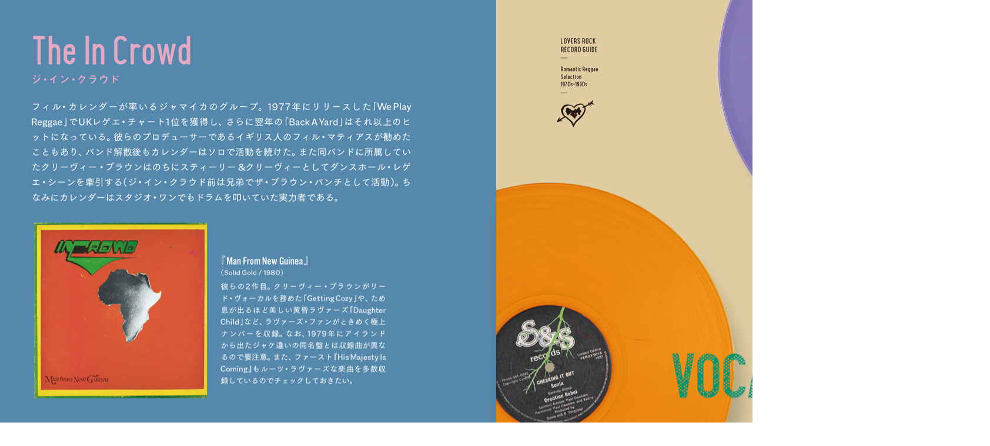

--- FILE ---
content_type: text/html; charset=UTF-8
request_url: https://www.rittor-music.co.jp/product/assets_c/2021/12/3120317122_IN02-55062.php
body_size: 578
content:
<!DOCTYPE html PUBLIC "-//W3C//DTD XHTML 1.0 Transitional//EN" "http://www.w3.org/TR/xhtml1/DTD/xhtml1-transitional.dtd">
<html xmlns="http://www.w3.org/1999/xhtml" id="alfasado-standard">
<head><title>https://www.rittor-music.co.jp/product/3120317122_IN02.png</title></head>
<body id="uploaded-image-popup" class="popup" style="margin: 0;padding: 0;">
    <img src="https://www.rittor-music.co.jp/product/3120317122_IN02.png" width="1684" height="1192" alt="https://www.rittor-music.co.jp/product/3120317122_IN02.png" style="margin: 0;padding: 0;border: 0;" />
</body>
</html>
